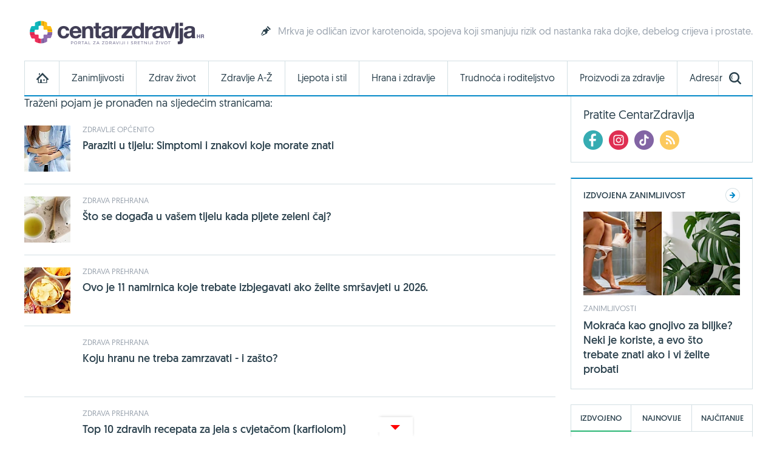

--- FILE ---
content_type: text/html; charset=utf-8
request_url: https://www.google.com/recaptcha/api2/aframe
body_size: 267
content:
<!DOCTYPE HTML><html><head><meta http-equiv="content-type" content="text/html; charset=UTF-8"></head><body><script nonce="IgBtf0apnT0IWxeG2EZxXw">/** Anti-fraud and anti-abuse applications only. See google.com/recaptcha */ try{var clients={'sodar':'https://pagead2.googlesyndication.com/pagead/sodar?'};window.addEventListener("message",function(a){try{if(a.source===window.parent){var b=JSON.parse(a.data);var c=clients[b['id']];if(c){var d=document.createElement('img');d.src=c+b['params']+'&rc='+(localStorage.getItem("rc::a")?sessionStorage.getItem("rc::b"):"");window.document.body.appendChild(d);sessionStorage.setItem("rc::e",parseInt(sessionStorage.getItem("rc::e")||0)+1);localStorage.setItem("rc::h",'1768697229549');}}}catch(b){}});window.parent.postMessage("_grecaptcha_ready", "*");}catch(b){}</script></body></html>